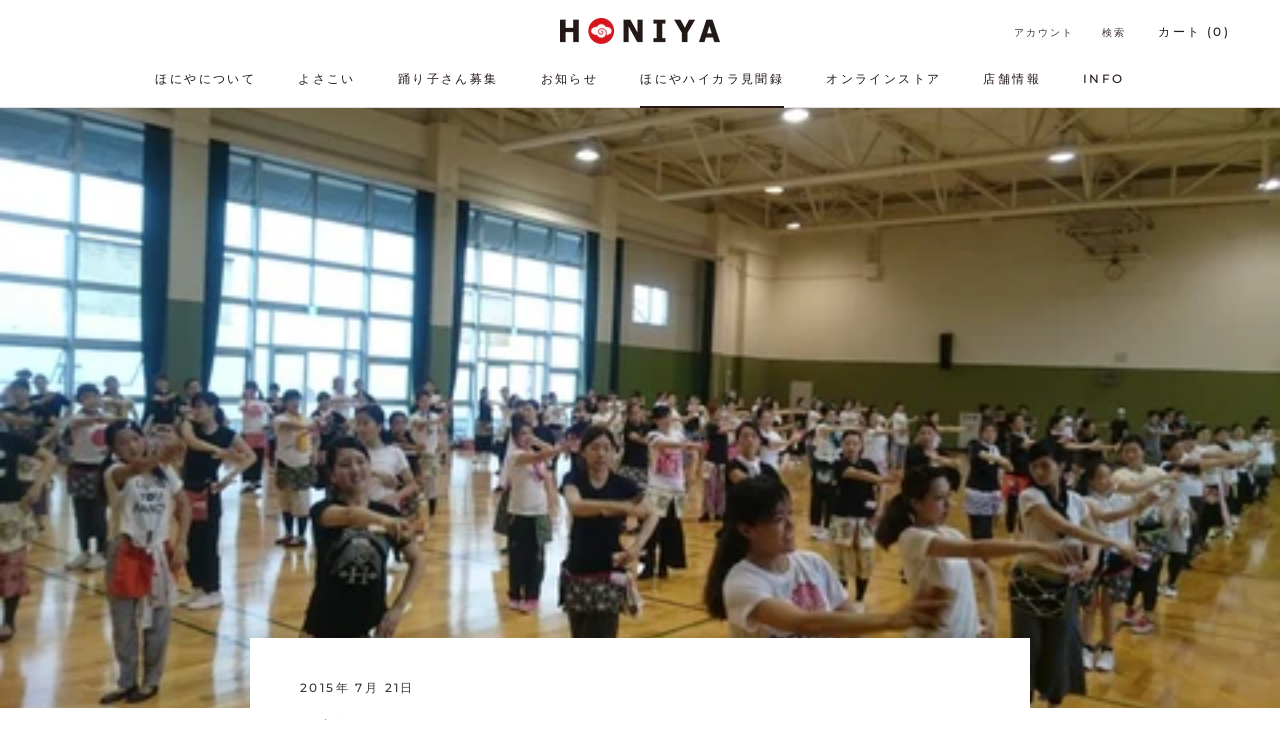

--- FILE ---
content_type: text/css
request_url: https://honiya.co.jp/cdn/shop/t/27/assets/custom.css?v=171785570556798200441723194117
body_size: -572
content:
.u-hidden--sp{display:none}.u-hidden--pc{display:block}.p-members__card{max-width:480px;width:100%;margin:0}.ImageHero__BlockContent.Rte{text-align:left}.p-project__subTitle{font-size:15px}.p-projectCard__imgWrapper{border:solid 1px #eaeaea;margin-bottom:8px}.p-projectCard__title{font-size:18px;margin:0;line-height:1.5}.p-projectCard__tags{display:flex;gap:6px;list-style:none;padding:0;margin-top:4px}.p-projectCard__tag{margin:0;font-size:12px}@media screen and (min-width: 641px){.u-hidden--sp{display:block}.u-hidden--pc{display:none}}@media screen and (max-width: 640px){.ImageHero--large{min-height:280px}}
/*# sourceMappingURL=/cdn/shop/t/27/assets/custom.css.map?v=171785570556798200441723194117 */


--- FILE ---
content_type: text/javascript
request_url: https://honiya.co.jp/cdn/shop/t/27/assets/custom.js?v=183944157590872491501723194092
body_size: -616
content:
//# sourceMappingURL=/cdn/shop/t/27/assets/custom.js.map?v=183944157590872491501723194092
